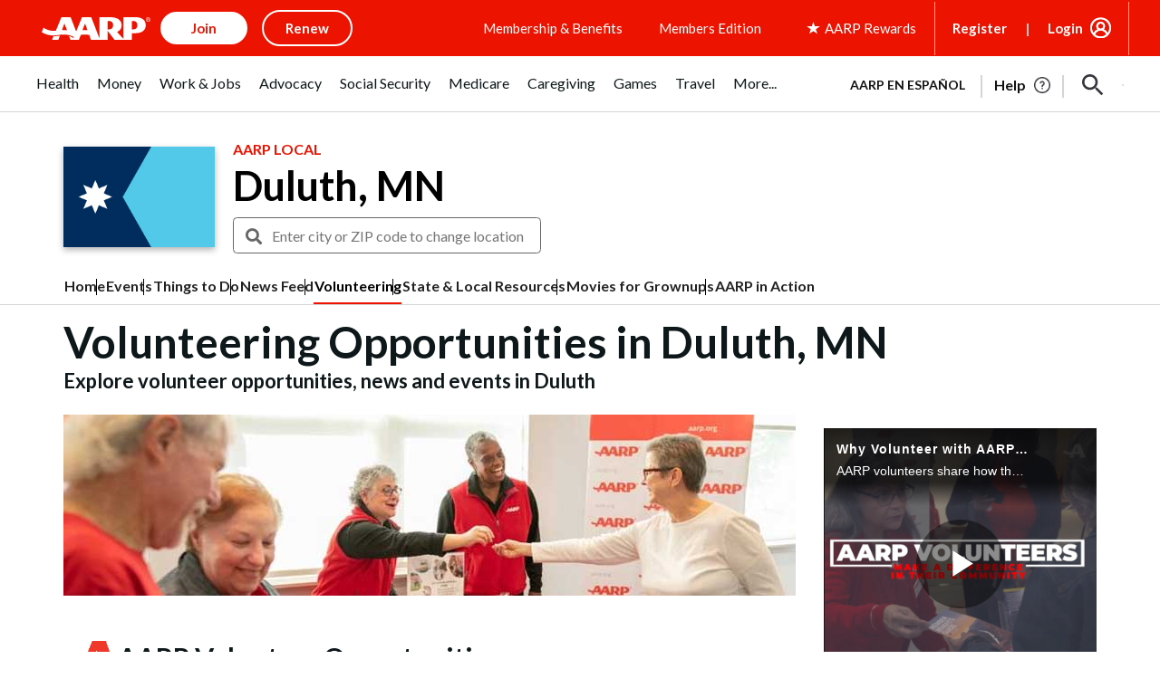

--- FILE ---
content_type: text/html; charset=utf-8
request_url: https://www.google.com/recaptcha/api2/aframe
body_size: 266
content:
<!DOCTYPE HTML><html><head><meta http-equiv="content-type" content="text/html; charset=UTF-8"></head><body><script nonce="2jDEdwuaxvL9oqw-WhlHeQ">/** Anti-fraud and anti-abuse applications only. See google.com/recaptcha */ try{var clients={'sodar':'https://pagead2.googlesyndication.com/pagead/sodar?'};window.addEventListener("message",function(a){try{if(a.source===window.parent){var b=JSON.parse(a.data);var c=clients[b['id']];if(c){var d=document.createElement('img');d.src=c+b['params']+'&rc='+(localStorage.getItem("rc::a")?sessionStorage.getItem("rc::b"):"");window.document.body.appendChild(d);sessionStorage.setItem("rc::e",parseInt(sessionStorage.getItem("rc::e")||0)+1);localStorage.setItem("rc::h",'1768504196957');}}}catch(b){}});window.parent.postMessage("_grecaptcha_ready", "*");}catch(b){}</script></body></html>